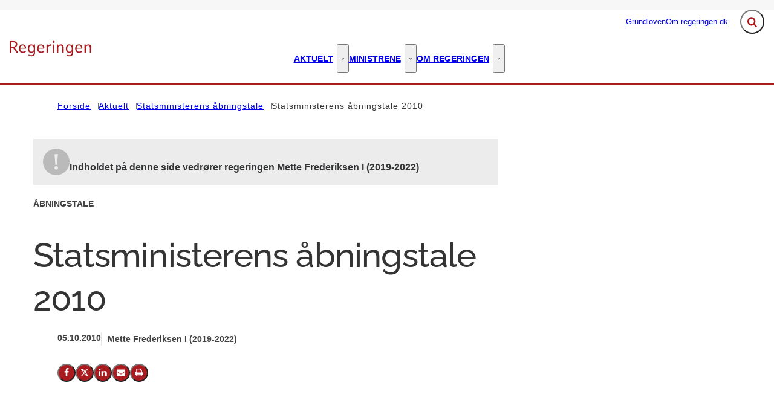

--- FILE ---
content_type: text/html; charset=utf-8
request_url: https://regeringen.dk/aktuelt/statsministerens-aabningstale/statsministerens-aabningstale-2010/
body_size: 94548
content:

<!DOCTYPE html>
<html lang="da" 
      class="layout-boxed ">
<head>
    <style>
        html {
            visibility: hidden;
            opacity: 0;
        }
    </style>
    <meta charset="UTF-8"/>
    <meta name="viewport" content="width=device-width, initial-scale=1.0"/>

    
    <link rel="shortcut icon" href="/media/kwkldl3h/favicon-32x32.png?rmode=pad&amp;width=16&amp;height=16&amp;format=png&amp;bgcolor=transparent&amp;v=1db9e3463f9e0d0" />
    <link rel="apple-touch-icon" sizes="180x180" href="/media/kwkldl3h/favicon-32x32.png?rmode=pad&amp;width=180&amp;height=180&amp;format=png&amp;bgcolor=transparent&amp;v=1db9e3463f9e0d0">
    <link rel="icon" type="image/png" sizes="32x32" href="/media/kwkldl3h/favicon-32x32.png?rmode=pad&amp;width=32&amp;height=32&amp;format=png&amp;bgcolor=transparent&amp;v=1db9e3463f9e0d0">
    <link rel="icon" type="image/png" sizes="16x16" href="/media/kwkldl3h/favicon-32x32.png?rmode=pad&amp;width=16&amp;height=16&amp;format=png&amp;bgcolor=transparent&amp;v=1db9e3463f9e0d0">

    
<title>Statsministerens &#xE5;bningstale 2010 - Regeringen.dk</title>
<meta name="description" content="" />
<meta property="robots" content="follow, index" />


    
<meta property="og:type" content="website" />
<meta name="twitter:card" content="summary" />

    <meta name="twitter:title" content="Statsministerens &#xE5;bningstale 2010" />
    <meta property="og:title" content="Statsministerens &#xE5;bningstale 2010" />


<meta property="og:url" content="https://regeringen.dk/aktuelt/statsministerens-aabningstale/statsministerens-aabningstale-2010/" />
<meta name="twitter:site" content="https://regeringen.dk/aktuelt/statsministerens-aabningstale/statsministerens-aabningstale-2010/" />

    <meta property="og:image" content="https://regeringen.dk/media/2hohhqvf/2010.png?width=1200&height=630&v=1d7287aedc634f0" />
    <meta property="twitter:image" content="https://regeringen.dk/media/2hohhqvf/2010.png?width=1200&height=630&v=1d7287aedc634f0" />
    <meta property="og:image:width" content="1200" />
    <meta property="og:image:height" content="630" />

    
    





    


    

    <link rel="preload" as="style" onload="this.onload=null;this.rel='stylesheet'"  href="/dist/assets/main-C5nY4Gio.css"/>



    


    


    

</head>
<body data-nodeid="17365" data-doctype="articlePage" data-level="4" data-pullrequest-number="681&#xD;&#xA;">
    


<style>
    /* IDENTITY GROUP */
    :root {
        --logo-width: 8.438rem;
        --logo-top: 2.188rem;
    }

    /* NAVIGATION GROUP */
    :root {
        --header-background-color: #ffffff;
        --header-text-color: #343434;
        --header-active-state-color: #a91b1f;
        --nav-main-container-background-color: #ffffff;
        --nav-main-container-text-color: #000000;
        --nav-main-active-state-color: #a91b1f;
        --nav-main-border-top: 1px solid transparent;
        --nav-main-border-bottom: 3px solid #A91B1F;
        --nav-main-top: 2.5rem;
    }

    /* FOOTER GROUP */
    :root {
        --footer-background-color: #a91b1f;
        --footer-text-color: #ffffff;
        
        
    }

    /* COLORS GROUP */
    :root {
        /* Default colors */
        --color-body-text: #343434;
        --color-default-links: #a91b1f;
        /* A theme */
        --color-a: #a91b1f;
        --color-a-dark: #93171b;
        --color-a-light: #bb1e22;
        --color-a-text: #ffffff;
        /* B theme */
        --color-b: #2db28c;
        --color-b-dark: #289e7c;
        --color-b-light: #31c299;
        --color-b-text: #ffffff;
        /* C theme */
        --color-c: #869cae;
        --color-c-dark: #7790a4;
        --color-c-light: #92a6b6;
        --color-c-text: #343434;
        /* D theme */
        
        
        
        
        /* E theme */
        
        
        
        
        /* F theme */
        
        
        
        
        /* G theme */
        
        
        
        
        /* H theme */
        
        
        
        
    }

    /* TYPOGRAPHY GROUP */

            @font-face {
                font-family: "headings-font";
                font-weight: 400;
                src: url("/media/eh1fteco/raleway-medium.woff2") format("woff2");
                font-display: swap;
                font-style: normal;
            }

            :root {
                --headings-font-weight: 700;
            }
         



    :root {
        
        
        
        
        
        
        
        
        
        
    }

    /* MODULE DEFAULTS GROUP */
    /* MODULE DEFAULTS GROUP: Shared module settings */
    :root {
        
    }
    /* MODULE DEFAULTS GROUP: Charts */
    :root {
        
        
        
        
        
        
        
        
        
        
    }

    /* MODULE DEFAULTS GROUP: Forms */
    :root {
        
        
        
        
        
        
        
        
        
    }

    /* MODULE DEFAULTS GROUP: RTE */
    :root {
        --rte-generate-clickable-anchors: false;
    }

    /* LAYOUT GROUP */
    :root {
        --color-body-background: #f7f7f7;
        
        
    }
    
</style>

<script type="text/javascript">
    window.themeSettings = {
        rteGenerateClickableAnchorsDictionary: "Link til denne sektion",
        dateFormat: "Short date (DA: 18.12.2024) (EN: 12/18/2024)",
        docReader: {
            cid: "",
            showDocReader: false,
            openDocumentDictionary: "Lyt til dette dokument med ReadSpeaker docReader",
            listenLabelDictionary: "Lyt",
            lang: "da",
        },
        links: {
            openDocumentsInNewTab: false,
            openExternalLinksInNewTab: false
        }
    }
</script>

    <link rel="preload" as="style" onload="this.onload=null;this.rel='stylesheet'" href="/media/qcufxrvn/main-2025-03-27.css" />

    
<section class="hide-on-print" aria-label="Tilg&#xE6;ngelighedslinks">
    <ul>
        <li>
            <a href="#main" class="skip-link">
                G&#xE5; til indhold
            </a>
        </li>
    </ul>
</section>

    
<header class="main-header hide-on-print js-header">
    <div class="main-header__top">
        <div class="container main-header__top-container">
            <div class="main-header__top-inner">
                <div class="header-logo">
                    <a class="header-logo__link" href="/" title="G&#xE5; til forsiden">
                            <img class="header-logo__image" alt="" src="/media/ahcejqvf/logo.png?format=webp&quality=92"/>
                        <span class="sr-only">G&#xE5; til forsiden</span>
                    </a>
                </div>

                    <nav class="service-menu" aria-label="Service menu">
                        <ul class="service-menu__list">
                                <li>
                                    <a href="/grundloven/" class="" >
                                        Grundloven
                                    </a>
                                </li>
                                <li>
                                    <a href="/om-regeringendk/" class="" >
                                        Om regeringen.dk
                                    </a>
                                </li>
                        </ul>
                    </nav>

                <div class="main-header__actions">
                            <div data-search-collapsed-on-desktop="true"
                                 data-search-open-downwards="true"
                                 data-uses-cludo="false"
                                 class="js-header-search
                                    header-search--preload
                                    header-search
                                    
                                    header-search--downwards
                                    header-search--rounded
                                    header-search--collapsed-on-desktop">
                                <form inert aria-hidden="true" action="/soeg/" class="header-search__form js-header-search-form" role="search" id="header-search-form">
                                    <label class="sr-only" for="header-search-input">Inds&#xE6;t s&#xF8;geord for at s&#xF8;ge p&#xE5; hjemmesiden.</label>
                                    <input id="header-search-input"
                                           type="search"
                                           class="header-search__input js-header-search-input"
                                           autocomplete="off"
                                           
                                           
                                           name="query"
                                           placeholder="Hvad s&#xF8;ger du?" />
                                    <button disabled class="header-search__submit js-header-search-submit" type="submit" title="S&#xF8;g">
                                        <span class="sr-only">S&#xF8;g</span>
                                        <svg version="1.1" xmlns="http://www.w3.org/2000/svg" width="30" height="32" viewBox="0 0 30 32" role="presentation"
     aria-hidden="true" fill="currentcolor">
    <path d="M20.571 14.857q0-3.304-2.348-5.652t-5.652-2.348-5.652 2.348-2.348 5.652 2.348 5.652 5.652 2.348 5.652-2.348 2.348-5.652zM29.714 29.714q0 0.929-0.679 1.607t-1.607 0.679q-0.964 0-1.607-0.679l-6.125-6.107q-3.196 2.214-7.125 2.214-2.554 0-4.884-0.991t-4.018-2.679-2.679-4.018-0.991-4.884 0.991-4.884 2.679-4.018 4.018-2.679 4.884-0.991 4.884 0.991 4.018 2.679 2.679 4.018 0.991 4.884q0 3.929-2.214 7.125l6.125 6.125q0.661 0.661 0.661 1.607z"></path>
</svg>

                                    </button>
                                </form>
                                <button title="Fold s&#xF8;gefelt ud"
                                        class="header-search__toggle js-header-search-toggle"
                                        id="header-search-toggle"
                                        aria-expanded="false"
                                        aria-controls="header-search-form"
                                        data-label-open="Fold s&#xF8;gefelt ud"
                                        data-label-close="Fold s&#xF8;gefelt ind">
                                    <span class="sr-only">Fold s&#xF8;gefelt ud</span>
                                    <svg version="1.1" xmlns="http://www.w3.org/2000/svg" width="30" height="32" viewBox="0 0 30 32" role="presentation"
     aria-hidden="true" fill="currentcolor">
    <path d="M20.571 14.857q0-3.304-2.348-5.652t-5.652-2.348-5.652 2.348-2.348 5.652 2.348 5.652 5.652 2.348 5.652-2.348 2.348-5.652zM29.714 29.714q0 0.929-0.679 1.607t-1.607 0.679q-0.964 0-1.607-0.679l-6.125-6.107q-3.196 2.214-7.125 2.214-2.554 0-4.884-0.991t-4.018-2.679-2.679-4.018-0.991-4.884 0.991-4.884 2.679-4.018 4.018-2.679 4.884-0.991 4.884 0.991 4.018 2.679 2.679 4.018 0.991 4.884q0 3.929-2.214 7.125l6.125 6.125q0.661 0.661 0.661 1.607z"></path>
</svg>

                                </button>
                            </div>


                    <button class="main-header__hamburger js-header-hamburger" aria-expanded="false" aria-controls="hamburger-menu" id="hamburger-menu-toggle">
                        <span class="sr-only">Menu</span>
                        <span class="hamburger"></span>
                    </button>
                </div>
            </div>
        </div>
    </div>

        <nav class="main-nav" aria-label="Hovedmenu">
            <div class="container">
                <ul class="main-nav__list main-nav__list--with-mega-dropdowns">
                        <li class="main-nav__list-item">
                            <a href="/aktuelt/" class="main-nav__link active ">
                                Aktuelt
                            </a>

                                <button class="main-nav__dropdown-toggle js-main-nav-dropdown-toggle" aria-expanded="false">
                                    <span class="sr-only">Aktuelt - Flere links</span>
                                    <svg version="1.1" xmlns="http://www.w3.org/2000/svg" width="32" height="32" viewBox="0 0 32 32" role="presentation"
     aria-hidden="true" fill="currentcolor">
    <path d="M30.054 14.429l-13.25 13.232q-0.339 0.339-0.804 0.339t-0.804-0.339l-13.25-13.232q-0.339-0.339-0.339-0.813t0.339-0.813l2.964-2.946q0.339-0.339 0.804-0.339t0.804 0.339l9.482 9.482 9.482-9.482q0.339-0.339 0.804-0.339t0.804 0.339l2.964 2.946q0.339 0.339 0.339 0.813t-0.339 0.813z"></path>
</svg>

                                </button>
                                <div class="main-nav__mega-dropdown-list main-nav__mega-dropdown-list--no-padding js-main-nav-dropdown">
                                    <div class="header-grid">
                                        
<div class="header-grid__layout-container">
        <div class="header-grid__layout-item"
             data-alias="mainMenuLinkList"
             style=" --header-grid-item-column-span: 3; --header-grid-item-row-span: 1; ">


<div class="main-nav__mega-dropdown-list-item-manual">
        <a class="main-nav__mega-dropdown-link nav-highlight-none"
           href="/nyheder/">
                <span class="main-nav__mega-dropdown-link__label">Seneste nyt</span>
            Nyheder
        </a>

</div>        </div>
        <div class="header-grid__layout-item"
             data-alias="mainMenuLinkList"
             style=" --header-grid-item-column-span: 3; --header-grid-item-row-span: 1; ">


<div class="main-nav__mega-dropdown-list-item-manual">
        <a class="main-nav__mega-dropdown-link nav-highlight-none"
           href="/aktuelt/publikationer-og-aftaletekster/">
                <span class="main-nav__mega-dropdown-link__label">Publikationer og aftaletekster</span>
            Publikationer og aftaletekster
        </a>

</div>        </div>
        <div class="header-grid__layout-item"
             data-alias="mainMenuLinkList"
             style=" --header-grid-item-column-span: 3; --header-grid-item-row-span: 1; ">


<div class="main-nav__mega-dropdown-list-item-manual">
        <a class="main-nav__mega-dropdown-link nav-highlight-none"
           href="/aktuelt/statsministerens-nytaarstale/">
                <span class="main-nav__mega-dropdown-link__label">Statsministerens nyt&#xE5;rstaler</span>
            Statsministerens nyt&#xE5;rstale
        </a>

</div>        </div>
        <div class="header-grid__layout-item"
             data-alias="mainMenuLinkList"
             style=" --header-grid-item-column-span: 3; --header-grid-item-row-span: 1; ">


<div class="main-nav__mega-dropdown-list-item-manual">
        <a class="main-nav__mega-dropdown-link nav-highlight-none"
           href="/aktuelt/statsministerens-aabningstale/">
                <span class="main-nav__mega-dropdown-link__label">Statsministerens &#xE5;bningstaler</span>
            Statsministerens &#xE5;bningstale
        </a>

</div>        </div>
</div>
                                    </div>
                                </div>
                        </li>
                        <li class="main-nav__list-item">
                            <a href="/ministrene/" class="main-nav__link  ">
                                Ministrene
                            </a>

                                <button class="main-nav__dropdown-toggle js-main-nav-dropdown-toggle" aria-expanded="false">
                                    <span class="sr-only">Ministrene - Flere links</span>
                                    <svg version="1.1" xmlns="http://www.w3.org/2000/svg" width="32" height="32" viewBox="0 0 32 32" role="presentation"
     aria-hidden="true" fill="currentcolor">
    <path d="M30.054 14.429l-13.25 13.232q-0.339 0.339-0.804 0.339t-0.804-0.339l-13.25-13.232q-0.339-0.339-0.339-0.813t0.339-0.813l2.964-2.946q0.339-0.339 0.804-0.339t0.804 0.339l9.482 9.482 9.482-9.482q0.339-0.339 0.804-0.339t0.804 0.339l2.964 2.946q0.339 0.339 0.339 0.813t-0.339 0.813z"></path>
</svg>

                                </button>
                                <div class="main-nav__mega-dropdown-list main-nav__mega-dropdown-list--no-padding js-main-nav-dropdown">
                                    <div class="header-grid">
                                        
<div class="header-grid__layout-container">
        <div class="header-grid__layout-item"
             data-alias="mainMenuLinkList"
             style=" --header-grid-item-column-span: 3; --header-grid-item-row-span: 1; ">


<div class="main-nav__mega-dropdown-list-item-manual">
        <a class="main-nav__mega-dropdown-link nav-highlight-none"
           href="/ministrene/statsminister-mette-frederiksen/">
                <span class="main-nav__mega-dropdown-link__label">Statsminister</span>
            Mette Frederiksen
        </a>

</div>        </div>
        <div class="header-grid__layout-item"
             data-alias="mainMenuLinkList"
             style=" --header-grid-item-column-span: 3; --header-grid-item-row-span: 1; ">


<div class="main-nav__mega-dropdown-list-item-manual">
        <a class="main-nav__mega-dropdown-link nav-highlight-none"
           href="/ministrene/vicestatsminister-og-forsvarsminister-troels-lund-poulsen/">
                <span class="main-nav__mega-dropdown-link__label">Vicestatsminister og forsvarsminister</span>
            Troels Lund Poulsen
        </a>

</div>        </div>
        <div class="header-grid__layout-item"
             data-alias="mainMenuLinkList"
             style=" --header-grid-item-column-span: 3; --header-grid-item-row-span: 1; ">


<div class="main-nav__mega-dropdown-list-item-manual">
        <a class="main-nav__mega-dropdown-link nav-highlight-none"
           href="/ministrene/udenrigsminister-lars-loekke-rasmussen/">
                <span class="main-nav__mega-dropdown-link__label">Udenrigsminister</span>
            Lars L&#xF8;kke Rasmussen
        </a>

</div>        </div>
        <div class="header-grid__layout-item"
             data-alias="mainMenuLinkList"
             style=" --header-grid-item-column-span: 3; --header-grid-item-row-span: 1; ">


<div class="main-nav__mega-dropdown-list-item-manual">
        <a class="main-nav__mega-dropdown-link nav-highlight-none"
           href="/ministrene/finansminister-nicolai-wammen/">
                <span class="main-nav__mega-dropdown-link__label">Finansminister</span>
            Nicolai Wammen
        </a>

</div>        </div>
        <div class="header-grid__layout-item"
             data-alias="mainMenuLinkList"
             style=" --header-grid-item-column-span: 3; --header-grid-item-row-span: 1; ">


<div class="main-nav__mega-dropdown-list-item-manual">
        <a class="main-nav__mega-dropdown-link nav-highlight-none"
           href="/ministrene/indenrigs-og-sundhedsminister-sophie-loehde/">
                <span class="main-nav__mega-dropdown-link__label">Indenrigs- og sundhedsminister</span>
            Sophie L&#xF8;hde
        </a>

</div>        </div>
        <div class="header-grid__layout-item"
             data-alias="mainMenuLinkList"
             style=" --header-grid-item-column-span: 3; --header-grid-item-row-span: 1; ">


<div class="main-nav__mega-dropdown-list-item-manual">
        <a class="main-nav__mega-dropdown-link nav-highlight-none"
           href="/ministrene/justitsminister-peter-hummelgaard-thomsen/">
                <span class="main-nav__mega-dropdown-link__label">Justitsminister</span>
            Peter Hummelgaard Thomsen
        </a>

</div>        </div>
        <div class="header-grid__layout-item"
             data-alias="mainMenuLinkList"
             style=" --header-grid-item-column-span: 3; --header-grid-item-row-span: 1; ">


<div class="main-nav__mega-dropdown-list-item-manual">
        <a class="main-nav__mega-dropdown-link nav-highlight-none"
           href="/ministrene/kulturminister-jakob-engel-schmidt/">
                <span class="main-nav__mega-dropdown-link__label">Kulturminister</span>
            Jakob Engel-Schmidt
        </a>

</div>        </div>
        <div class="header-grid__layout-item"
             data-alias="mainMenuLinkList"
             style=" --header-grid-item-column-span: 3; --header-grid-item-row-span: 1; ">


<div class="main-nav__mega-dropdown-list-item-manual">
        <a class="main-nav__mega-dropdown-link nav-highlight-none"
           href="/ministrene/oekonomiminister-stephanie-lose/">
                <span class="main-nav__mega-dropdown-link__label">&#xD8;konomiminister</span>
            Stephanie Lose
        </a>

</div>        </div>
        <div class="header-grid__layout-item"
             data-alias="mainMenuLinkList"
             style=" --header-grid-item-column-span: 3; --header-grid-item-row-span: 1; ">


<div class="main-nav__mega-dropdown-list-item-manual">
        <a class="main-nav__mega-dropdown-link nav-highlight-none"
           href="/ministrene/erhvervsminister-morten-boedskov/">
                <span class="main-nav__mega-dropdown-link__label">Erhvervsminister</span>
            Morten B&#xF8;dskov
        </a>

</div>        </div>
        <div class="header-grid__layout-item"
             data-alias="mainMenuLinkList"
             style=" --header-grid-item-column-span: 3; --header-grid-item-row-span: 1; ">


<div class="main-nav__mega-dropdown-list-item-manual">
        <a class="main-nav__mega-dropdown-link nav-highlight-none"
           href="/ministrene/miljoeminister-og-minister-for-ligestilling-magnus-heunicke/">
                <span class="main-nav__mega-dropdown-link__label">Milj&#xF8;minister og minister for ligestilling</span>
            Magnus Heunicke
        </a>

</div>        </div>
        <div class="header-grid__layout-item"
             data-alias="mainMenuLinkList"
             style=" --header-grid-item-column-span: 3; --header-grid-item-row-span: 1; ">


<div class="main-nav__mega-dropdown-list-item-manual">
        <a class="main-nav__mega-dropdown-link nav-highlight-none"
           href="/ministrene/skatteminister-ane-halsboe-joergensen/">
                <span class="main-nav__mega-dropdown-link__label">Besk&#xE6;ftigelsesminister</span>
            Ane Halsboe-J&#xF8;rgensen
        </a>

</div>        </div>
        <div class="header-grid__layout-item"
             data-alias="mainMenuLinkList"
             style=" --header-grid-item-column-span: 3; --header-grid-item-row-span: 1; ">


<div class="main-nav__mega-dropdown-list-item-manual">
        <a class="main-nav__mega-dropdown-link nav-highlight-none"
           href="/ministrene/boerne-og-undervisningsminister-mattias-tesfaye/">
                <span class="main-nav__mega-dropdown-link__label">B&#xF8;rne- og undervisningsminister</span>
            Mattias Tesfaye
        </a>

</div>        </div>
        <div class="header-grid__layout-item"
             data-alias="mainMenuLinkList"
             style=" --header-grid-item-column-span: 3; --header-grid-item-row-span: 1; ">


<div class="main-nav__mega-dropdown-list-item-manual">
        <a class="main-nav__mega-dropdown-link nav-highlight-none"
           href="/ministrene/beskaeftigelsesminister-kaare-dybvad-bek/">
                <span class="main-nav__mega-dropdown-link__label">Udl&#xE6;ndinge- og integrationsminister</span>
            Kaare Dybvad Bek
        </a>

</div>        </div>
        <div class="header-grid__layout-item"
             data-alias="mainMenuLinkList"
             style=" --header-grid-item-column-span: 3; --header-grid-item-row-span: 1; ">


<div class="main-nav__mega-dropdown-list-item-manual">
        <a class="main-nav__mega-dropdown-link nav-highlight-none"
           href="/ministrene/minister-for-groen-trepart-jeppe-bruus/">
                <span class="main-nav__mega-dropdown-link__label">Minister for gr&#xF8;n trepart</span>
            Jeppe Bruus
        </a>

</div>        </div>
        <div class="header-grid__layout-item"
             data-alias="mainMenuLinkList"
             style=" --header-grid-item-column-span: 3; --header-grid-item-row-span: 1; ">


<div class="main-nav__mega-dropdown-list-item-manual">
        <a class="main-nav__mega-dropdown-link nav-highlight-none"
           href="/ministrene/minister-for-foedevarer-landbrug-og-fiskeri-jacob-jensen/">
                <span class="main-nav__mega-dropdown-link__label">Minister for f&#xF8;devarer, landbrug og fiskeri</span>
            Jacob Jensen
        </a>

</div>        </div>
        <div class="header-grid__layout-item"
             data-alias="mainMenuLinkList"
             style=" --header-grid-item-column-span: 3; --header-grid-item-row-span: 1; ">


<div class="main-nav__mega-dropdown-list-item-manual">
        <a class="main-nav__mega-dropdown-link nav-highlight-none"
           href="/ministrene/transportminister-thomas-danielsen/">
                <span class="main-nav__mega-dropdown-link__label">Transportminister</span>
            Thomas Danielsen
        </a>

</div>        </div>
        <div class="header-grid__layout-item"
             data-alias="mainMenuLinkList"
             style=" --header-grid-item-column-span: 3; --header-grid-item-row-span: 1; ">


<div class="main-nav__mega-dropdown-list-item-manual">
        <a class="main-nav__mega-dropdown-link nav-highlight-none"
           href="/ministrene/uddannelses-og-forskningsminister-christina-egelund/">
                <span class="main-nav__mega-dropdown-link__label">Uddannelses- og forskningsminister</span>
            Christina Egelund
        </a>

</div>        </div>
        <div class="header-grid__layout-item"
             data-alias="mainMenuLinkList"
             style=" --header-grid-item-column-span: 3; --header-grid-item-row-span: 1; ">


<div class="main-nav__mega-dropdown-list-item-manual">
        <a class="main-nav__mega-dropdown-link nav-highlight-none"
           href="/ministrene/aeldreminister-mette-kierkgaard/">
                <span class="main-nav__mega-dropdown-link__label">&#xC6;ldreminister</span>
            Mette Kierkgaard
        </a>

</div>        </div>
        <div class="header-grid__layout-item"
             data-alias="mainMenuLinkList"
             style=" --header-grid-item-column-span: 3; --header-grid-item-row-span: 1; ">


<div class="main-nav__mega-dropdown-list-item-manual">
        <a class="main-nav__mega-dropdown-link nav-highlight-none"
           href="/ministrene/klima-energi-og-forsyningsminister-lars-aagaard/">
                <span class="main-nav__mega-dropdown-link__label">Klima-, energi- og forsyningsminister</span>
            Lars Aagaard
        </a>

</div>        </div>
        <div class="header-grid__layout-item"
             data-alias="mainMenuLinkList"
             style=" --header-grid-item-column-span: 3; --header-grid-item-row-span: 1; ">


<div class="main-nav__mega-dropdown-list-item-manual">
        <a class="main-nav__mega-dropdown-link nav-highlight-none"
           href="/ministrene/europaminister-marie-bjerre/">
                <span class="main-nav__mega-dropdown-link__label">Europaminister</span>
            Marie Bjerre
        </a>

</div>        </div>
        <div class="header-grid__layout-item"
             data-alias="mainMenuLinkList"
             style=" --header-grid-item-column-span: 3; --header-grid-item-row-span: 1; ">


<div class="main-nav__mega-dropdown-list-item-manual">
        <a class="main-nav__mega-dropdown-link nav-highlight-none"
           href="/ministrene/minister-for-byer-og-landdistrikter-kirkeminister-og-minister-for-nordisk-samarbejde-morten-dahlin/">
                <span class="main-nav__mega-dropdown-link__label">Minister for byer og landdistrikter, kirkeminister og minister for nordisk samarbejde</span>
            Morten Dahlin
        </a>

</div>        </div>
        <div class="header-grid__layout-item"
             data-alias="mainMenuLinkList"
             style=" --header-grid-item-column-span: 3; --header-grid-item-row-span: 1; ">


<div class="main-nav__mega-dropdown-list-item-manual">
        <a class="main-nav__mega-dropdown-link nav-highlight-none"
           href="/ministrene/minister-for-samfundssikkerhed-og-beredskab-torsten-schack-pedersen/">
                <span class="main-nav__mega-dropdown-link__label">Minister for samfundssikkerhed og beredskab</span>
            Torsten Schack Pedersen
        </a>

</div>        </div>
        <div class="header-grid__layout-item"
             data-alias="mainMenuLinkList"
             style=" --header-grid-item-column-span: 3; --header-grid-item-row-span: 1; ">


<div class="main-nav__mega-dropdown-list-item-manual">
        <a class="main-nav__mega-dropdown-link nav-highlight-none"
           href="/ministrene/social-og-boligminister-sophie-haestorp-andersen/">
                <span class="main-nav__mega-dropdown-link__label">Social- og boligminister</span>
            Sophie H&#xE6;storp Andersen
        </a>

</div>        </div>
        <div class="header-grid__layout-item"
             data-alias="mainMenuLinkList"
             style=" --header-grid-item-column-span: 3; --header-grid-item-row-span: 1; ">


<div class="main-nav__mega-dropdown-list-item-manual">
        <a class="main-nav__mega-dropdown-link nav-highlight-none"
           href="/ministrene/udlaendinge-og-integrationsminister-rasmus-stoklund/">
                <span class="main-nav__mega-dropdown-link__label">Skatteminister</span>
            Rasmus Stoklund
        </a>

</div>        </div>
        <div class="header-grid__layout-item"
             data-alias="mainMenuLinkList"
             style=" --header-grid-item-column-span: 3; --header-grid-item-row-span: 1; ">


<div class="main-nav__mega-dropdown-list-item-manual">
        <a class="main-nav__mega-dropdown-link nav-highlight-none"
           href="/ministrene/minister-for-digitalisering-caroline-stage/">
                <span class="main-nav__mega-dropdown-link__label">Minister for digitalisering</span>
            Caroline Stage
        </a>

</div>        </div>
</div>
                                    </div>
                                </div>
                        </li>
                        <li class="main-nav__list-item">
                            <a href="/om-regeringen/" class="main-nav__link  ">
                                Om regeringen
                            </a>

                                <button class="main-nav__dropdown-toggle js-main-nav-dropdown-toggle" aria-expanded="false">
                                    <span class="sr-only">Om regeringen - Flere links</span>
                                    <svg version="1.1" xmlns="http://www.w3.org/2000/svg" width="32" height="32" viewBox="0 0 32 32" role="presentation"
     aria-hidden="true" fill="currentcolor">
    <path d="M30.054 14.429l-13.25 13.232q-0.339 0.339-0.804 0.339t-0.804-0.339l-13.25-13.232q-0.339-0.339-0.339-0.813t0.339-0.813l2.964-2.946q0.339-0.339 0.804-0.339t0.804 0.339l9.482 9.482 9.482-9.482q0.339-0.339 0.804-0.339t0.804 0.339l2.964 2.946q0.339 0.339 0.339 0.813t-0.339 0.813z"></path>
</svg>

                                </button>
                                <div class="main-nav__mega-dropdown-list main-nav__mega-dropdown-list--no-padding js-main-nav-dropdown">
                                    <div class="header-grid">
                                        
<div class="header-grid__layout-container">
        <div class="header-grid__layout-item"
             data-alias="mainMenuLinkList"
             style=" --header-grid-item-column-span: 3; --header-grid-item-row-span: 1; ">


<div class="main-nav__mega-dropdown-list-item-manual">
        <a class="main-nav__mega-dropdown-link nav-highlight-none"
           href="/om-regeringen/video-hvad-er-en-regering-og-hvad-laver-den/">
            Video: Hvad er en regering, og hvad laver den?
        </a>

</div>        </div>
        <div class="header-grid__layout-item"
             data-alias="mainMenuLinkList"
             style=" --header-grid-item-column-span: 3; --header-grid-item-row-span: 1; ">


<div class="main-nav__mega-dropdown-list-item-manual">
        <a class="main-nav__mega-dropdown-link nav-highlight-none"
           href="/om-regeringen/aabenhedsordningen/">
            &#xC5;benhedsordningen
        </a>

</div>        </div>
        <div class="header-grid__layout-item"
             data-alias="mainMenuLinkList"
             style=" --header-grid-item-column-span: 3; --header-grid-item-row-span: 1; ">


<div class="main-nav__mega-dropdown-list-item-manual">
        <a class="main-nav__mega-dropdown-link nav-highlight-none"
           href="/om-regeringen/hvad-tjener-en-minister/">
            Hvad tjener en minister?
        </a>

</div>        </div>
        <div class="header-grid__layout-item"
             data-alias="mainMenuLinkList"
             style=" --header-grid-item-column-span: 3; --header-grid-item-row-span: 1; ">


<div class="main-nav__mega-dropdown-list-item-manual">
        <a class="main-nav__mega-dropdown-link nav-highlight-none"
           href="/om-regeringen/det-offentlige-danmark/">
            Det offentlige Danmark
        </a>

</div>        </div>
</div>
                                    </div>
                                </div>
                        </li>
                </ul>
            </div>
        </nav>

    <nav class="hamburger-menu js-header-hamburger-menu" inert aria-hidden="true" id="hamburger-menu" aria-labelledby="hamburger-menu-toggle" data-use-desktop-menu-items-on-mobile="false">
        <div class="container">
                    <ul class="hamburger-menu__primary-list js-header-hamburger-menu-list" data-site-id="14894" data-current-id="17365" data-dropdown-label-suffix="Flere links">
                            <li>
                                <a href="/nyheder/" class="">
                                    Nyheder
                                </a>
                            </li>
                            <li>
                                <a href="/aktuelt/" class="">
                                    Aktuelt
                                </a>
                            </li>
                            <li>
                                <a href="/ministrene/" class="">
                                    Ministrene
                                </a>
                            </li>
                            <li>
                                <a href="/om-regeringen/" class="">
                                    Om regeringen
                                </a>
                            </li>
                            <li>
                                <a href="/grundloven/" class="">
                                    Grundloven
                                </a>
                            </li>
                            <li>
                                <a href="/om-regeringendk/" class="">
                                    Om regeringen.dk
                                </a>
                            </li>
                            <li>
                                <a href="/nyhedsarkiv-lars-loekke-rasmussen-ii/" class="">
                                    Nyhedsarkiv - Lars L&#xF8;kke Rasmussen II
                                </a>
                            </li>
                            <li>
                                <a href="/nyhedsarkiv-lars-loekke-rasmussen-iii/" class="">
                                    Nyhedsarkiv - Lars L&#xF8;kke Rasmussen III
                                </a>
                            </li>
                            <li>
                                <a href="/publikationsarkiv-lars-loekke-rasmussen-ii/" class="">
                                    Publikationsarkiv Lars L&#xF8;kke Rasmussen II
                                </a>
                            </li>
                            <li>
                                <a href="/publikationsarkiv-lars-loekke-rasmussen-iii/" class="">
                                    Publikationsarkiv Lars L&#xF8;kke Rasmussen III
                                </a>
                            </li>
                            <li>
                                <a href="/publikationsarkiv-mette-frederiksen-i/" class="">
                                    Publikationsarkiv Mette Frederiksen I
                                </a>
                            </li>
                            <li>
                                <a href="/andet-indhold/" class="">
                                    Andet indhold
                                </a>
                            </li>
                            <li>
                                <a href="/video-og-grafik-arkiv-llr-ii/" class="">
                                    Video og grafik arkiv - LLR II
                                </a>
                            </li>
                            <li>
                                <a href="/video-og-grafik-arkiv-llr-iii/" class="">
                                    Video og grafik arkiv - LLR III
                                </a>
                            </li>
                            <li>
                                <a href="/sliderpix/" class="">
                                    Sliderpix
                                </a>
                            </li>
                            <li>
                                <a href="/danmark-kan-mere-iii/" class="">
                                    Danmark kan mere III
                                </a>
                            </li>
                            <li>
                                <a href="/publikationsarkiv-lars-loekke-rasmussen-iii-1/" class="">
                                    Publikationsarkiv Lars L&#xF8;kke Rasmussen III (1)
                                </a>
                            </li>
                    </ul>

                <ul class="hamburger-menu__service-list" aria-label="Service menu">
                        <li>
                            <a href="/grundloven/" class="" >
                                Grundloven
                            </a>
                        </li>
                        <li>
                            <a href="/om-regeringendk/" class="" >
                                Om regeringen.dk
                            </a>
                        </li>
                </ul>
        </div>
    </nav>
</header>


    <main id="main" class="js-inview-wrapper">
        



        

<div class="custom-grid"
     data-grid-columns="12">
    
<div class="custom-grid__layout-container">
        <div class="custom-grid__layout-item" data-doctype="widePageWithRightColumnLayout8and4">

<div class="layout-wide-page-with-right-column-8-4">
    <div class="">
        


        <div class="container area-tools-container">
            <div class="row">
                <div class="col-12">
                    
    <div class="area-tools">
        
    <nav aria-label="Br&#xF8;dkrummesti" class="">
        <ol id="breadcrumbs" class="breadcrumbs" itemscope itemtype="http://schema.org/BreadcrumbList">
                <li itemprop="itemListElement" itemscope itemtype="http://schema.org/ListItem">
                        <a href="https://regeringen.dk/"
                           class="breadcrumbs__previous-page"
                           title="Forside"
                           itemprop="item">
                            <span itemprop="name">Forside</span>
                        </a>
                            <div class="breadcrumbs__icon">
                                <svg version="1.1" xmlns="http://www.w3.org/2000/svg" width="23" height="32" viewBox="0 0 23 32" role="presentation"
     aria-hidden="true" fill="currentcolor">
    <path d="M19.768 15.661l-13.25 13.25q-0.339 0.339-0.804 0.339t-0.804-0.339l-2.964-2.964q-0.339-0.339-0.339-0.804t0.339-0.804l9.482-9.482-9.482-9.482q-0.339-0.339-0.339-0.804t0.339-0.804l2.964-2.964q0.339-0.339 0.804-0.339t0.804 0.339l13.25 13.25q0.339 0.339 0.339 0.804t-0.339 0.804z"></path>
</svg>

                            </div>
                    <meta itemprop="position" content="1"/>
                </li>
                <li itemprop="itemListElement" itemscope itemtype="http://schema.org/ListItem">
                        <a href="https://regeringen.dk/aktuelt/"
                           class="breadcrumbs__previous-page"
                           title="Aktuelt"
                           itemprop="item">
                            <span itemprop="name">Aktuelt</span>
                        </a>
                            <div class="breadcrumbs__icon">
                                <svg version="1.1" xmlns="http://www.w3.org/2000/svg" width="23" height="32" viewBox="0 0 23 32" role="presentation"
     aria-hidden="true" fill="currentcolor">
    <path d="M19.768 15.661l-13.25 13.25q-0.339 0.339-0.804 0.339t-0.804-0.339l-2.964-2.964q-0.339-0.339-0.339-0.804t0.339-0.804l9.482-9.482-9.482-9.482q-0.339-0.339-0.339-0.804t0.339-0.804l2.964-2.964q0.339-0.339 0.804-0.339t0.804 0.339l13.25 13.25q0.339 0.339 0.339 0.804t-0.339 0.804z"></path>
</svg>

                            </div>
                    <meta itemprop="position" content="2"/>
                </li>
                <li itemprop="itemListElement" itemscope itemtype="http://schema.org/ListItem">
                        <a href="https://regeringen.dk/aktuelt/statsministerens-aabningstale/"
                           class="breadcrumbs__previous-page"
                           title="Statsministerens &#xE5;bningstale"
                           itemprop="item">
                            <span itemprop="name">Statsministerens &#xE5;bningstale</span>
                        </a>
                            <div class="breadcrumbs__icon">
                                <svg version="1.1" xmlns="http://www.w3.org/2000/svg" width="23" height="32" viewBox="0 0 23 32" role="presentation"
     aria-hidden="true" fill="currentcolor">
    <path d="M19.768 15.661l-13.25 13.25q-0.339 0.339-0.804 0.339t-0.804-0.339l-2.964-2.964q-0.339-0.339-0.339-0.804t0.339-0.804l9.482-9.482-9.482-9.482q-0.339-0.339-0.339-0.804t0.339-0.804l2.964-2.964q0.339-0.339 0.804-0.339t0.804 0.339l13.25 13.25q0.339 0.339 0.339 0.804t-0.339 0.804z"></path>
</svg>

                            </div>
                    <meta itemprop="position" content="3"/>
                </li>
                <li itemprop="itemListElement" itemscope itemtype="http://schema.org/ListItem">
                        <div aria-current="page" class="breadcrumbs__current-page" itemprop="item">
                            <span itemprop="name">Statsministerens &#xE5;bningstale 2010</span>
                        </div>
                    <meta itemprop="position" content="4"/>
                </li>
        </ol>
    </nav>


    </div>

                </div>
            </div>
        </div>

        <div class="container">
            <div class="row">
                <div class="col-12 col-sm-8">
                    


                    
<div class="area-content  ">
    
    <div class="area-content__banner js-content-navigation-exclude">
        

    <div class="banner banner--info">
        <div class="banner__inner">
            <div class="banner__icon" aria-hidden="true">
                <svg version="1.1" xmlns="http://www.w3.org/2000/svg" width="25" height="25" viewBox="0 0 25 25"
  role="presentation"
  aria-hidden="true" fill="currentcolor">
  <path
    d="M12.5 23.1c-.7 0-1.3-.2-1.8-.7-.5-.5-.7-1-.7-1.7s.2-1.3.7-1.7c.5-.5 1.1-.7 1.8-.7s1.3.2 1.8.7c.5.5.7 1 .7 1.8 0 .7-.2 1.3-.7 1.7-.5.4-1.1.6-1.8.6zm-1.2-6.7L10.1 1.9h4.7l-1.1 14.5h-2.4z"></path>
</svg>
            </div>
            <div class="banner__text content-rte">
                <p><strong>Indholdet på denne side vedrører regeringen Mette Frederiksen I (2019-2022)</strong></p>
            </div>
        </div>
    </div>

    </div>


    
    <p class="area-content__trumpet">&#xC5;bningstale</p>


    
    <h1 class="area-content__headline">Statsministerens &#xE5;bningstale 2010</h1>



    

    
    
    <div class="area-content__info">
        <ul class="area-content__tags">
                <li class="area-content__date" aria-label="Dato">
                    
    <time class="area-content__date-time" datetime="2010-10-05" title="5. oktober 2010">05.10.2010</time>

                </li>
            
<li class="area-content__tag" aria-label="Kategori">Mette Frederiksen I (2019-2022)</li>
        </ul>
    </div>

    
    




    <figure class="area-content__image">
        
    <div class="umbraco-image umbraco-image--no-upscale">
        <picture>
                <source srcset="/media/2hohhqvf/2010.png?width=816&amp;format=webp&amp;quality=92&amp;v=1d7287aedc634f0 1x, /media/2hohhqvf/2010.png?width=954&amp;format=webp&amp;quality=92&amp;v=1d7287aedc634f0 1.5x, /media/2hohhqvf/2010.png?width=954&amp;format=webp&amp;quality=92&amp;v=1d7287aedc634f0 2x" media="(min-width: 1220px)"/>
                <source srcset="/media/2hohhqvf/2010.png?width=656&amp;format=webp&amp;quality=92&amp;v=1d7287aedc634f0 1x, /media/2hohhqvf/2010.png?width=954&amp;format=webp&amp;quality=92&amp;v=1d7287aedc634f0 1.5x, /media/2hohhqvf/2010.png?width=954&amp;format=webp&amp;quality=92&amp;v=1d7287aedc634f0 2x" media="(min-width: 992px)"/>
                <source srcset="/media/2hohhqvf/2010.png?width=512&amp;format=webp&amp;quality=92&amp;v=1d7287aedc634f0 1x, /media/2hohhqvf/2010.png?width=768&amp;format=webp&amp;quality=92&amp;v=1d7287aedc634f0 1.5x, /media/2hohhqvf/2010.png?width=954&amp;format=webp&amp;quality=92&amp;v=1d7287aedc634f0 2x" media="(min-width: 780px)"/>
            <img loading=lazy
                onload="this.classList.add('loaded')"
                src="/media/2hohhqvf/2010.png"
                width="816"
                height="403"
                alt=""
                srcset="/media/2hohhqvf/2010.png?width=768&amp;format=webp&amp;quality=92&amp;v=1d7287aedc634f0 1x, /media/2hohhqvf/2010.png?width=954&amp;format=webp&amp;quality=92&amp;v=1d7287aedc634f0 1.5x, /media/2hohhqvf/2010.png?width=954&amp;format=webp&amp;quality=92&amp;v=1d7287aedc634f0 2x"
                >
        </picture>
    </div>


    </figure>


<div class="area-content__share-links">
    <div
    class="content-share-links js-content-share-links hide-on-print "
    aria-label="Del og Print"
    data-confirm-message="Hvis du g&#xE5;r videre, vil sitet du kommer til s&#xE6;tte en eller flere cookies p&#xE5; din computer."
    role="complementary">
    <span class="content-share-links__title">Del med</span>
    <ul>
            <li>
                <button class="share-icon js-share-facebook"
                        title="Del p&#xE5; Facebook">
                    <span class="sr-only">Del p&#xE5; Facebook</span>
                    <svg version="1.1" xmlns="http://www.w3.org/2000/svg" width="18" height="32" viewBox="0 0 18 32"
    role="presentation" class="icon-facebook"
    aria-hidden="true" fill="currentcolor">
    <path
        d="M17.125 0.214v4.714h-2.804q-1.536 0-2.071 0.643t-0.536 1.929v3.375h5.232l-0.696 5.286h-4.536v13.554h-5.464v-13.554h-4.554v-5.286h4.554v-3.893q0-3.321 1.857-5.152t4.946-1.83q2.625 0 4.071 0.214z"></path>
</svg>
                </button>
            </li>
            <li>
                <button class="share-icon js-share-twitter" title="Del p&#xE5; X (Twitter)">
                    <span class="sr-only">Del p&#xE5; X (Twitter)</span>
                    <svg version="1.1" xmlns="http://www.w3.org/2000/svg" width="32" height="32" viewBox="0 0 32 32"
    role="presentation" class="icon-twitter-x"
    aria-hidden="true" fill="currentcolor">
    <path
        d="M24.325 3h4.411l-9.636 11.013 11.336 14.987h-8.876l-6.952-9.089-7.955 9.089h-4.413l10.307-11.78-10.875-14.22h9.101l6.284 8.308zM22.777 26.36h2.444l-15.776-20.859h-2.623z"></path>
</svg>
                </button>
            </li>
            <li>
                <button class="share-icon js-share-linkedin"
                        title="Del p&#xE5; LinkedIn">
                    <span class="sr-only">Del p&#xE5; LinkedIn</span>
                    <svg version="1.1" xmlns="http://www.w3.org/2000/svg" width="28" height="32" viewBox="0 0 28 32"
    role="presentation" class="icon-linkedin"
    aria-hidden="true" fill="currentcolor">
    <path
        d="M6.232 11.161v17.696h-5.893v-17.696h5.893zM6.607 5.696q0.018 1.304-0.902 2.179t-2.42 0.875h-0.036q-1.464 0-2.357-0.875t-0.893-2.179q0-1.321 0.92-2.188t2.402-0.866 2.375 0.866 0.911 2.188zM27.429 18.714v10.143h-5.875v-9.464q0-1.875-0.723-2.938t-2.259-1.063q-1.125 0-1.884 0.616t-1.134 1.527q-0.196 0.536-0.196 1.446v9.875h-5.875q0.036-7.125 0.036-11.554t-0.018-5.286l-0.018-0.857h5.875v2.571h-0.036q0.357-0.571 0.732-1t1.009-0.929 1.554-0.777 2.045-0.277q3.054 0 4.911 2.027t1.857 5.938z"></path>
</svg>
                </button>
            </li>
            <li>
                <button class="share-icon js-share-mail" title="Send email">
                    <span class="sr-only">Send email</span>
                    <svg version="1.1" xmlns="http://www.w3.org/2000/svg" width="32" height="32" viewBox="0 0 32 32" role="presentation"
     aria-hidden="true" fill="currentcolor">
    <path d="M32 12.679v14.179q0 1.179-0.839 2.018t-2.018 0.839h-26.286q-1.179 0-2.018-0.839t-0.839-2.018v-14.179q0.786 0.875 1.804 1.554 6.464 4.393 8.875 6.161 1.018 0.75 1.652 1.17t1.688 0.857 1.964 0.438h0.036q0.911 0 1.964-0.438t1.688-0.857 1.652-1.17q3.036-2.196 8.893-6.161 1.018-0.696 1.786-1.554zM32 7.429q0 1.411-0.875 2.696t-2.179 2.196q-6.714 4.661-8.357 5.804-0.179 0.125-0.759 0.545t-0.964 0.679-0.929 0.58-1.027 0.482-0.893 0.161h-0.036q-0.411 0-0.893-0.161t-1.027-0.482-0.929-0.58-0.964-0.679-0.759-0.545q-1.625-1.143-4.679-3.259t-3.661-2.545q-1.107-0.75-2.089-2.063t-0.982-2.438q0-1.393 0.741-2.321t2.116-0.929h26.286q1.161 0 2.009 0.839t0.848 2.018z"></path>
</svg>
                </button>
            </li>
            <li>
                <button class="share-icon js-share-print" title="Print">
                    <span class="sr-only">Print</span>
                    <svg version="1.1" xmlns="http://www.w3.org/2000/svg" width="30" height="32" viewBox="0 0 30 32" role="presentation"
     aria-hidden="true" fill="currentcolor">
    <path d="M6.857 27.429h16v-4.571h-16v4.571zM6.857 16h16v-6.857h-2.857q-0.714 0-1.214-0.5t-0.5-1.214v-2.857h-11.429v11.429zM27.429 17.143q0-0.464-0.339-0.804t-0.804-0.339-0.804 0.339-0.339 0.804 0.339 0.804 0.804 0.339 0.804-0.339 0.339-0.804zM29.714 17.143v7.429q0 0.232-0.17 0.402t-0.402 0.17h-4v2.857q0 0.714-0.5 1.214t-1.214 0.5h-17.143q-0.714 0-1.214-0.5t-0.5-1.214v-2.857h-4q-0.232 0-0.402-0.17t-0.17-0.402v-7.429q0-1.411 1.009-2.42t2.42-1.009h1.143v-9.714q0-0.714 0.5-1.214t1.214-0.5h12q0.714 0 1.571 0.357t1.357 0.857l2.714 2.714q0.5 0.5 0.857 1.357t0.357 1.571v4.571h1.143q1.411 0 2.42 1.009t1.009 2.42z"></path>
</svg>

                </button>
            </li>
    </ul>
</div>
</div>
    

    
    

    
    

</div>



                        <div class="area-additional-content">
<div class="custom-grid__layout-container">


        <div class="container custom-grid__container">
            <div class="row   custom-grid__row">
            </div>
        </div>
        <div class="container custom-grid__container">
            <div class="row   custom-grid__row">
                    <div
                        data-doctype="code"
                        class="custom-grid__layout-item col-12 grid-col-sm-12">

    <div class="code-module content-rte grid-module             "  >
        <object classid="clsid:d27cdb6e-ae6d-11cf-96b8-444553540000" codebase="http://fpdownload.macromedia.com/pub/shockwave/cabs/flash/swflash.cab#version=10,0,0,0" width="350" height="255" id="FT_VideoPlayer" wmode="transparent"><param name="wmode" value="opaque" /><param name="allowScriptAccess" value="always" /><param name="allowFullscreen" value="true" /><param name="movie" value="http://ft.arkena.tv/flash/ftplayer.swf" /><param name="bgcolor" value="#000000" /><param name="flashvars" value="xml=http%3A%2F%2Fft.arkena.tv%2Fxml%2Fcore_player_clip_data_v2_REAL.php%3Fxid%3D1503%26wtve%3D298%26wtvl%3D2%26as%3D0%26pi%3D1%26pti%3D360%26ti%3DM%C3%B8de%20nr.%201%20i%20Folketingssalen%26dsc%3DDato%3A%2005-10-2010" /><embed src="http://ft.arkena.tv/flash/ftplayer.swf?xml=http%3A%2F%2Fft.arkena.tv%2Fxml%2Fcore_player_clip_data_v2_REAL.php%3Fxid%3D1503%26wtve%3D298%26wtvl%3D2%26as%3D0%26pi%3D1%26pti%3D360%26ti%3DM%C3%B8de%20nr.%201%20i%20Folketingssalen%26dsc%3DDato%3A%2005-10-2010" bgcolor="#000000" width="862" height="484" wmode="transparent" name="FT_VideoPlayer" menu="false" scale="noscale" align="middle" swliveconnect="true" allowScriptAccess="always" allowFullscreen="true"  type="application/x-shockwave-flash" pluginspage="http://www.macromedia.com/go/getflashplayer"></embed></object>

    </div>
                    </div>
            </div>
        </div>
        <div class="container custom-grid__container">
            <div class="row   custom-grid__row">
                    <div
                        data-doctype="richText"
                        class="custom-grid__layout-item col-12 grid-col-sm-12">

    <div class="rich-text-module grid-module             "  >
        <div class="content-rte">
            <p>For to år siden truede den globale finanskrise med at vælte Danmark. Nu er vi ved at finde fodfæste igen. Vi har lagt det værste bag os.</p>
<p>Vi har klaret krisen bedre end frygtet.</p>
<p>I Danmark er færre ramt af arbejdsløshed end i andre lande. Langt færre, end vi turde håbe på.</p>
<p>I Danmark har vi skabt en situation, hvor vi kan betale regningen fra krisen på en ansvarlig og ordentlig måde. Andre steder må de med kort varsel sætte pensionsalderen op og skære drastisk i lønningerne til de offentligt ansatte.</p>
<p>I Danmark er væksten nu højere end i det meste af Europa. Danske virksomheder er på vej frem igen. Eksporten stiger. Det går fremad.</p>
<p>Men det betyder ikke, at det bliver let fremover.</p>
<p>For efter krisen står Danmark og dansk politik i en ny virkelighed.</p>
<p>* * *</p>
<p>I årtier var vi vant til, at det gik fremad og opad. Naturligvis var der også tilbageslag. Men hovedindtrykket var fremskridt. Det var som om fremskridt var en naturlov.</p>
<p>Men det var det ikke. Det var noget, vi skabte selv.</p>
<p>Ligesom vi selv skal skabe de kommende års fremskridt.</p>
<p>Oven på den globale krise er der heldigvis ved at spire en ny erkendelse frem. En erkendelse, som skaber nyt håb og optimisme. En ny erkendelse, der hviler på gamle dyder. Orden i økonomien. Tæring efter næring. Personligt ansvar.</p>
<p>Er det et opgør med den såkaldte krævementalitet?</p>
<p>Nej, det, jeg er ude efter, er vores – politikernes – gavementalitet.</p>
<p>Finanskrisen bør om noget have lært os, at vi skal tjene pengene, før vi deler ud af dem. Vi skal prioritere knivskarpt. Vi skal sikre sunde offentlige finanser.</p>
<p>De, der ikke kan se, at tiderne er skiftet. De, der stadig tror på lette løsninger. De risikerer at bortødsle den fremgang, som generationer har skabt før os.</p>
<p>Regeringen ser nøgternt og realistisk på Danmarks situation. Vi vil genoprette, ikke gældsætte. Vi vil ikke betale gæld med gæld.</p>
<p>Til foråret vil regeringen fremlægge en 2020-plan. I planen vil vi gøre status over de udfordringer, der er i at finansiere velfærdssamfundet på lang sigt. Og vi vil udstikke kursen for de kommende år, så vi fastholder sunde offentlige finanser.</p>
<p>For sunde offentlige finanser er vigtigere end nogensinde. Det er den linje, regeringen har fulgt gennem krisen. Det er forudsætningen for fremgang i en ny tid – ikke bare for os selv, men for vores børn og børnebørn.</p>
<p>* * *</p>
<p>Sunde offentlige finanser er den klippegrund, vi skal bygge væksten på. Og hvem skal skabe den vækst? Det skal de mange flittige og dygtige danskere, der arbejder i de private virksomheder og tjener penge og valuta til landet. Det er meget enkelt. Samfundets velstand kan kun komme fra private virksomheder.</p>
<p>Vækst skal skabe nye jobs.</p>
<p>Vækst skal sikre vores ældrepleje, sygehuse og uddannelser.</p>
<p>Vækst i samfundet betyder meget for den enkelte families privatøkonomi. Forskellen på høj og lav vækst svarer til, at en almindelig familie om bare ti år har 40.000 kroner mere til sig selv om året.</p>
<p>Regeringen har sat det mål, at Danmark om ti år skal være et af verdens ti rigeste lande.</p>
<p>Det er et ambitiøst mål.</p>
<p>Regeringen er i gang med at bane vejen:</p>
<p>Vi har sænket skatten på arbejde, så flere får en større interesse i at tage fat.</p>
<p>Vi har reformeret dagpengene. Så tusindvis flere kommer i arbejde.</p>
<p>Vi har gjort det lettere for dygtige udlændinge at komme til Danmark. Så flere virksomheder kan få de nøglemedarbejdere, de har brug for.<span> </span><br>Vi har løftet den offentlige forskningsindsats. Så forskningen er styrket med cirka 5 milliarder kroner over de seneste fem år.</p>
<p>Vi har fremlagt en bred og markant plan for ”Danmark i balance”, så hele Danmark kan komme med i væksten.</p>
<p>Og lad mig gentage og endnu engang understrege: Væksten kan kun komme ét sted fra. De private virksomheder. Derfor har vi sammen med regeringens Vækstforum kortlagt ti udfordringer for vækst i virksomhederne. Nu vil regeringen, med tæt inddragelse af Vækstforum, fremlægge konkrete forslag til, hvordan vi kan overvinde udfordringerne én for én.</p>
<p>Danmarks mange mindre virksomheder skal have optimale muligheder for at realisere gode idéer. Derfor arbejder vi - sammen med pensionssektoren - på en kapitalindsprøjtning på adskillige milliarder kroner.</p>
<p>* * *</p>
<p>Vi skal skabe vækst ved at blive dygtigere.</p>
<p>Og vi skal starte dér, hvor lærdommens frø bliver sået: I folkeskolen.</p>
<p>Danmark har en god folkeskole, og den er blevet bedre. I dag læser børn lige så godt i tredje klasse, som de før gjorde i fjerde klasse. Og børn i fjerde klasse er lige så gode til matematik og naturfag, som de før var i femte klasse.</p>
<p>Men vi skal stræbe endnu højere. En af verdens dyreste folkeskoler skal blive en af verdens bedste. Vi skal have tårnhøje ambitioner.</p>
<p>Derfor har regeringen sat syv markante mål for fremtidens folkeskole. Syv mål, som skal sikre, at de elever, der her i sommer er begyndt i skolen, er i top fem i verden, når de går ud af skolen.</p>
<p>Alle børn skal kunne læse ved udgangen af anden klasse.</p>
<p>Det, eleverne nu kan i niende klasse, skal de fremover kunne i ottende klasse.<span> </span><br>Færre elever skal i specialklasser og på specialskoler.</p>
<p>Fremtidens lærere skal rekrutteres blandt de bedste studerende.</p>
<p>Undervisningen skal baseres på viden, ikke på vane.</p>
<p>Elever, forældre og skolebestyrelser skal i højere grad være med til at udvikle folkeskolen.</p>
<p>Og klare mål og åbenhed om resultater skal mindske behovet for at styre i detaljen.</p>
<p>Og hvordan når vi så de mål?</p>
<p>Regeringen vil præsentere et samlet folkeskoleudspil til november.</p>
<p>Et centralt element bliver at styrke skolestarten. Vi vil give de yngste en skoledag fra 8 til 14. En seks timers skoledag. Seks timer med undervisning, fysisk aktivitet, kreativitet og lektielæsning. En tryg og sammenhængende dag, så børnene får den bedst mulige start på skolegangen.</p>
<p>Den seks timers skoledag skal være fundamentet for en ny og bedre folkeskole. Hvor eleverne får en stærk faglig ballast.</p>
<p>Men en ny og bedre folkeskole er ikke gratis. Det kræver prioritering. Lad mig derfor være helt konkret. Regeringen vil afskaffe SU’en til hjemmeboende unge på ungdomsuddannelser – de såkaldte ”cafépenge”. De penge skal vi i stedet bruge på folkeskolen.</p>
<p>En god skole frem for cafépenge.</p>
<p>Det er afgørende, at det enkelte barn får en god skolegang.</p>
<p>En god skolegang giver de unge grundlag for ikke bare at starte på en erhvervsskole eller på gymnasiet – efter folkeskolen. Men også grundlag for at gennemføre uddannelsen. I dag er realiteten, at stort set alle unge starter på en ungdomsuddannelse. Men realiteten er også, at alt for mange falder fra undervejs. Det skal vi lave om på.</p>
<p>Ligesom forældre har et ansvar for, at deres børn kommer godt igennem folkeskolen, har de også et ansvar for, at de får en ungdomsuddannelse. Det er en del af dét at være forældre.</p>
<p>Det indebærer, at det store flertal af unge og forældre, der selv kan bære det økonomiske ansvar, også gør det.</p>
<p>Men vi må ikke glemme, at der er unge og forældre, der har det svært. Familier i en særlig situation. For dem har SU’en aldrig været lommepenge eller cafépenge, men derimod en nødvendighed. Dem vil regeringen støtte med en pulje på 150 millioner kroner. Dermed giver vi pengene til dem, der virkelig har brug for dem.</p>
<p>Lad mig understrege, at vi ikke afskaffer cafépengene fra den ene dag til den anden. Ændringerne træder først i kraft fra sommeren 2012 og vil ikke berøre de unge, der i dag får SU til en ungdomsuddannelse.</p>
<p>For mange unge indgår praktikpladser som en vigtig del af deres uddannelse. Vi har lavet en bonusordning, hvor vi giver 50.000 kroner til nye praktikpladser – korte som lange. Den ordning vil vi forbedre og fokusere, så vi fremadrettet giver 70.000 kroner til nye lange praktikpladsforløb.</p>
<p>* * *</p>
<p>Mange danske unge tager en videregående uddannelse. Og i sommer slog optaget af nye studerende på de videregående uddannelser alle rekorder. Det er meget positivt og afgørende for den fremtidige vækst.</p>
<p>Men: Danske studerende bruger lang tid på deres uddannelse. For den enkelte kan det være bekvemt at skynde sig langsomt. Men for samfundet er det dyrt. Og det bliver især dyrt i de kommende år, hvor vi får hårdt brug for veluddannet arbejdskraft.<span> </span><br>Hvis de unge kommer hurtigere gennem uddannelsessystemet, får vi glæde af dem i flere år på arbejdsmarkedet. Det ville give et betydeligt bidrag til Danmarks vækst.</p>
<p>Derfor skal vi bruge SU-midlerne på en smartere måde, nemlig så vi belønner de studerende, der afslutter deres uddannelse hurtigt. Og så skal vi være knap så gavmilde over for dem, som er langsomme.</p>
<p>Samtidig vil vi gøre det endnu mere attraktivt at læse et halvt eller helt år i udlandet.</p>
<p>Det vil indgå i regeringens oplæg til en SU-reform, som vi vil fremlægge til november.</p>
<p>* * *</p>
<p>Også for den offentlige sektor har vilkårene naturligvis ændret sig. I den virkelighed, der gælder nu – efter den globale økonomiske krise – kan vi ikke udvikle vores velfærd på samme måde, som vi hidtil har gjort det.<span> </span><br>Vi skal blive bedre til at dele viden. Vi skal bruge ny teknologi til at aflaste medarbejderne, så de får tid til at tage sig af borgerne. Vi skal samarbejde med private virksomheder – fordi det er sund fornuft. Vi skal sprede succeserne og afmontere fiaskoerne.</p>
<p>Det kan vi ikke lovgive os ud af fra Christiansborg. Vi kan ikke styre helt ned i detaljen. Vi vil ændre spillereglerne og give mere frihed og ansvar. Ikke ansvarsfrihed. Men frihed under ansvar.</p>
<p>Vi har givet frihed til patienten – gennem unikke patientrettigheder og en ret til at vælge et andet tilbud, hvis ventelisten er lang. Det har mere end 350.000 danskere benyttet sig af.</p>
<p>Vi har givet frihed til pensionisten, der kan vælge hjemmehjælpen selv. Det benytter mere end 50.000 pensionister sig af.</p>
<p>Kort sagt – regeringen har givet frihed til danskerne. For danskerne er selv de bedste til at finde de rigtige løsninger.</p>
<p>Nu skal vi give frihed under ansvar til Danmarks pædagoger, sygeplejersker og SOSU-assistenter. Frihed til alle offentligt ansatte. For det er frihed, der får idéerne til at blomstre. Og ansvar får mennesker til at vokse.</p>
<p>Regeringen vil derfor i det nye år komme med en målrettet plan for, hvordan vi gør hverdagen mindre besværlig for de offentligt ansatte.</p>
<p>I Danmark har vi en stærk tradition for at tage ansvar for vores lokalsamfund. Danmarks mange frivillige kan noget, som det offentlige ikke kan. Netop fordi de ikke er udsendt af de officielle myndigheder, får de ofte en bedre kontakt til samfundets allersvagestes.</p>
<p>Den styrke skal vi bruge endnu bedre.</p>
<p>Regeringen vil i denne uge offentliggøre en national strategi, hvor vi afsætter 100 millioner kroner til at styrke det frivillige sociale arbejde.</p>
<p>* * *</p>
<p>I den økonomiske virkelighed, vi nu lever i, skal vi åbent fremlægge, hvad vi vil prioritere, og hvor vi vil finde pengene.</p>
<p>Regeringen prioriterer sundhedsområdet. Det har vi gjort hele vejen. Sammenlignet med da regeringen trådte til, bruger vi nu 26 milliarder kroner mere hvert år. På højere kvalitet, flere læger, flere sygeplejersker og mere nyt udstyr.</p>
<p>Indsatsen har givet resultater. Der udføres tæt på 200.000 flere operationer hvert år. Danskerne venter i kortere tid. Ni ud af ti patienter er tilfredse med deres indlæggelse.</p>
<p>Danmarks læger, sygeplejersker og SOSU-assistenter har bragt os langt gennem fælles indsats. I gør det godt!</p>
<p>Med de nye supersygehuse kan vi også gøre det smartere. Vi skal bruge ny teknologi. Men der er også brug for ekstra penge.</p>
<p>Derfor afsætter regeringen 5 milliarder kroner ekstra til sundhed i 2011–13, selvom de offentlige serviceudgifter under ét skal holdes i ro.</p>
<p>En del af de 5 milliarder kroner skal styrke kræftområdet.</p>
<p>Mennesker, der rammes af kræft, bliver kastet ud i en ny, usikker og angstfyldt situation. En tryg hverdag bliver væltet omkuld.</p>
<p>Med Kræftplan I og II er der sikret kvalitet og sammenhængende forløb i udredning og behandling. I dag behandler vi 60.000 flere kræftpatienter om året end i 2001. Og chancerne for at overleve en kræftsygdom er steget.</p>
<p>Med Kræftplan III vil vi brede indsatsen ud til hele patientens samlede forløb: Fra forebyggelse og tidlig diagnose over behandling til tiden efter behandlingen.</p>
<p>Regeringen har sikret, at patienter med klare symptomer på kræft kommer hurtigt ind i veltilrettelagte pakkeforløb. Men vi skal være hurtigere til at finde ud af, om en patient har kræft, også selvom symptomerne ikke er så klare.</p>
<p>Vi skal være bedre til at støtte efter sygdommen. Over 200.000 danskere har haft kræft eller lever i dag med kræft. De skal genfinde hverdagen. For nogle går det godt. Andre kæmper en daglig kamp mod smerter og træthed. Her skal vi sætte ind så godt som overhovedet muligt med pleje, genoptræning og rehabilitering.</p>
<p>Kræftplan III vil indgå i de kommende finanslovsforhandlinger.</p>
<p>* * *</p>
<p>I et trygt velfærdssamfund skal vi være myndige borgere og hjælpe hinanden. Vi skal ikke være klienter, der får deponeret vores handlemuligheder hos det offentlige.</p>
<p>Der er unge, der i dag får tilkendt førtidspension, selvom de stadig er i behandling for deres sygdom. Det gælder også unge, som efter behandlingen vil få det så godt, at de kan klare en hverdag og et arbejde.</p>
<p>Det er uanstændigt – per automatik – at parkere et ungt menneske med social angst på livslang førtidspension. Det er uanstændigt at parkere en ung pige med stress på livslang førtidspension. Det er uanstændigt at parkere en ung mand med misbrugsproblemer på livslang førtidspension.</p>
<p>Kan man anstændigvis sige til en pige på 23 år, at hun aldrig vil kunne klare sig selv i livet? Nej! Det er ikke desto mindre den besked samfundet hvert år giver til 4.500 danskere under 40 år. Mere end 3.000 af dem på grund af psykiske lidelser.</p>
<p>Vi skal ikke parkere mennesker under 40 år på førtidspension resten af deres liv. Vi skal derimod sikre dem hjælp og støtte til at komme videre i livet.</p>
<p>Ingen mennesker skal opgives. Derfor vil vi også se på fleksjobordningen med friske øjne.<span> </span><br>I dag er der ressourcestærke mennesker, der har et fleksjob. De presser ressourcesvage ud og over i passiv offentlig forsørgelse.</p>
<p>Det er ikke rimeligt, at kassedamen, der arbejder fuld tid og tjener 275.000 kroner om året, skal være med til at finansiere løntilskud til folk i fleksjob, der arbejder halv tid og tjener 680.000 kroner om året.</p>
<p>Det skal stoppes. Fleksjob skal målrettes mennesker, der har brug for det.</p>
<p>Højtlønnede, som kan klare sig uden, skal ikke have tilskud. Derimod skal de svageste grupper have bedre muligheder. Personer, der kun kan arbejde få timer, skal kunne få tilskud. Og den fleksjobber, der kan arbejde nogle flere timer skal have kontant afregning for sin ekstra indsats.</p>
<p>Det vil regeringen indbyde til forhandlinger om i efteråret.</p>
<p>Vores holdning er klar. De, der kan, skal tage ansvar for sig selv. Så de, der har behov, kan få en hjælpende hånd til at komme videre i livet.</p>
<p>* * *</p>
<p>Alle danskere skal have mulighed for at skabe sig et godt liv. At gøre bestræbelser til virkelighed. Den chance er der stadig flere nye danskere, der griber.</p>
<p>Andelen af 20-24-årige kvinder med ikke-vestlig baggrund, der er i gang med en videregående uddannelse, er for første gang nogensinde højere end blandt andre danske kvinder.</p>
<p>Bag denne meget tilfredsstillende udvikling gemmer sig både mennesker og politik.</p>
<p>Menneskene bag er f.eks. den dygtige journalist-studerende med rødder i Pakistan. Den ambitiøse læge-studerende med det tyrkiske efternavn. Den kompetente SOSU-elev, hvis forældre kommer fra Sri Lanka. Til jer vil jeg sige: Vi har brug for hver og én af jer!</p>
<p>Politikken bag er den faste og fair flygtninge- og udlændingepolitik, som regeringen fører sammen med Dansk Folkeparti. Og som har skabt en grobund for ægte integration.</p>
<p>Vi er nået langt. Men vi vil længere.</p>
<p>I Danmark har vi i generationer opbygget et trygt, rigt og frit samfund. Øget velstand og materiel fremgang har her stor betydning. Men det afgørende har været og er stadig vores værdier. Frihed til forskellighed. Ansvar for det fælles. Respekt for samfundets love. Ytringsfrihed. Lige muligheder for mænd og kvinder. En grundlæggende tillid til, at vi vil hinanden det godt. Vores rodfæstede demokrati.</p>
<p>Det er stærke værdier, som vi aldrig skal give køb på.</p>
<p>Men der er opstået en slags huller i danmarkskortet. Steder, hvor de danske værdier tydeligvis ikke længere er bærende.</p>
<p>Når brandmænd kun kan komme ind og udføre deres arbejde under politibeskyttelse. Når skoler og institutioner bliver udsat for hærværk. Når chikane og kriminalitet er trådt i stedet for respekt. Når parallelle retssystemer vokser frem. Så er værdier som tillid, frihed og ansvar ikke-eksisterende.</p>
<p>Det skal vi gøre op med. Det skal vi aldrig acceptere.</p>
<p>Problemerne er knyttet til særligt belastede boligområder. Områder, som vi i daglig tale kalder ghettoer.</p>
<p>Regeringen har identificeret 29 sådanne ghettoområder med særligt store udfordringer. Det er områder, hvor en stor del af beboerne er uden arbejde. Hvor der bor mange kriminelle. Og hvor der bor mange danskere med indvandrebaggrund.</p>
<p>Vi skal sætte målrettet ind. Tiden er kommet til at gøre op med en misforstået tolerance over for den intolerance, der hersker i dele af ghettoerne. Lad os tale åbent om det: I områder, hvor danske værdier ikke har fuldt grundfæste, vil almindelige løsninger være helt utilstrækkelige.</p>
<p>Det nytter ikke noget kun at poste flere penge i at male facader. Vi står over for særlige problemer, der kræver særlige løsninger.</p>
<p>Vi vil rive murene ned. Vi vil åbne ghettoerne mod samfundet. Da jeg besøgte Tåstrupgård i august måned, slog det mig, at der i et boligområde på størrelse med den by, jeg selv bor i, ikke er én eneste butik. I andre ghettoer er det nærmest umuligt at gå rundt. Det er stenørkener uden forbindelseslinjer til det omgivende samfund. Det er dé fæstninger, vi skal bryde igennem.</p>
<p>Vi skal turde sige, at nogle boligblokke skal rives ned. Det vil regeringen afsætte en halv milliard kroner til.</p>
<p>Vi skal have ghettoen tilbage til samfundet.</p>
<p>Vi skal skabe tryghed. Vi vil ikke finde os i, at ballademagere laver uro og skaber utryghed.</p>
<p>Derfor skal politiet være aktivt til stede i ghettoerne. Både i det daglige, og når det brænder på. Indsatsen skal bygge på kendskab til lokalområdet og til beboerne.</p>
<p>Politiet går nu i gang med at udarbejde en ny, ambitiøs, national plan for deres indsats i ghettoområderne. Planen skal sikre en målrettet, effektiv og lokal indsats. Det er sådan, man genskaber tryghed og tillid.</p>
<p>Regeringen vil offentliggøre en samlet ghettostrategi inden efterårsferien. En strategi, hvor vi både sætter ind i forhold til murstenene og til de mennesker, der bor bag murstenene.</p>
<p>* * *</p>
<p>Også på energiområdet kræver den nye virkelighed en ny politik.</p>
<p>I årtier har den vestlige verdens fremskridt været drevet af olie, gas og kul.</p>
<p>I en ny tid skal vi ikke gamble med klodens fremtid ved at belaste klimaet med CO2 fra fossile brændsler. I en ny tid har vi ikke råd til, at voksende oliepriser kan slå hul i økonomien. I en ny tid skal vi ikke deponere vores sikkerhed hos ustabile regimer.<span> </span><br><br>Jeg vil allerede nu sætte pejlemærker for regeringens arbejde: Det er regeringens mål, at Danmark i 2050 er uafhængig af olie, gas og kul.</p>
<p>Vi skal udbygge den vedvarende energi markant. Vi skal bruge mere vind, mere biomasse og flere elbiler.</p>
<p>Vi skal blive endnu bedre til at spare på energien. Vi havde – indtil krisen – flere årtier med ubrudt økonomisk vækst med samme energiforbrug. De kommende årtier skal vi sikre ny vækst med et lavere energiforbrug.</p>
<p>Regeringen vil bruge de kommende måneder på at konkretisere, hvordan vi når målet. Vores tilgang vil være præget af et højt ambitionsniveau, når vi udstikker kursen, og en god portion snusfornuft, når vi tilrettelægger indsatsen.</p>
<p>Vi vil ikke fremlægge en plan, som ned til sidste komma fastlægger indsatsen frem til 2050. Hvem kunne i 1970 forudse, at internet og mobiltelefoner ville revolutionere vores kommunikation? Når vi fastlægger de kommende års energipolitik, er vi nødt til at tage højde for, at vi ikke kender fremtidens teknologi.</p>
<p>Vi kan ikke spå om, hvilket energisystem der præcist ender med at blive det optimale om 40 år. På transportområdet er vi afhængige af den internationale teknologiudvikling. Og på andre områder kan nye teknologier vise sig at blive attraktive – f.eks. muligheden for at fjerne CO2 fra kul.</p>
<p>Derfor skal vi være fleksible. Vi vil forbeholde os retten til at blive klogere. Både i forhold til valg af teknologier og i forhold til samfundsøkonomien.</p>
<p>Vi vil nu nærlæse Klimakommissionens anbefalinger og komme med vores udspil. Og jeg vil sige allerede nu: Det interessante er ikke, hvordan vi kommer af med den sidste dråbe olie, den sidste bunke kul eller den sidste kubikmeter naturgas op til 2050. Det interessante er, hvordan vi i de kommende år bliver endnu mere energieffektive. Og får endnu mere vedvarende energi. Det er dén udfordring, regeringen vil fokusere på.</p>
<p>Vi vil følge tre overordnede pejlemærker:</p>
<p>For det første skal vi vælge løsninger, hvor vi får mest for pengene.</p>
<p>For det andet må vi ikke sætte vores konkurrenceevne og beskæftigelse over styr.</p>
<p>For det tredje kan vi ikke udskrive en regning til nye initiativer uden at have finansieringen på plads. Kort sagt: Den nye tids princip om sunde offentlige finanser gælder også på energiområdet.</p>
<p>Regeringen vil arbejde for, at EU påtager sig at reducere sine CO2-udledninger med 30 procent i 2020, uanset udfaldet af de globale klimaforhandlinger. Det vil være et stærkt globalt signal – og det vil fremme den grønne omstilling i Europa til gavn for virksomheder og investeringer, der satser innovativt og energieffektivt. Også her skal vi gøre det på en måde, som sikrer beskæftigelse, konkurrenceevne og en fair byrdefordeling for Danmark.</p>
<p>* * *</p>
<p>Det er ikke alene Danmark, der er udfordret efter den globale økonomiske krise. Det er hele Europa. Kampen om international indflydelse bliver hårdere. Det er vigtigere end nogensinde, at de europæiske lande arbejder effektivt sammen.</p>
<p>Det gælder i den økonomiske politik. EU arbejder på at styrke de fælles økonomiske spilleregler, så vi undgår en gentagelse af forårets gældskrise.</p>
<p>Det gælder den fælles indsats for vækst og beskæftigelse. Med videreudvikling af det indre marked. Med fremme af global frihandel. Med grøn vækst. Med mere forskning. EU skal stå stærkt i den skærpede globale konkurrence. For uden økonomisk vækst vil vores muligheder for at fremme vores interesser og forsvare vores værdier blive svækket.</p>
<p>Samtidig må vi erkende, at EU endnu ikke har formået at spille den globale rolle, som vi ønsker. Der er behov for, at EU bliver en stærkere og mere relevant stemme i verden.</p>
<p>Danmark skal spille en stærk rolle i håndteringen af EU’s udfordringer. Det gælder ikke mindst, når Danmark i første halvår af 2012 har formandskabet i EU.<span> </span><br><br>Danmark skal være centralt placeret i det europæiske samarbejde. Det er fortsat regeringens klare opfattelse, at de danske undtagelser er skadelige for Danmark. Derfor skal vi af med dem.</p>
<p>* * *</p>
<p>Frihed og velfærd i Danmark er kun muligt, hvis vi er parate til at kæmpe for Danmarks sikkerhed. Det har vi gjort i næsten ti år i Afghanistan.</p>
<p>Jeg besøgte Afghanistan for lidt over en uge siden. Jeg rejste dertil stærkt præget af, at endnu en dansk soldat havde mistet livet få dage før. Som altid berører det mig dybt. Det berører os alle sammen dybt. Og det er en anledning til igen at overveje, hvorfor vi sender danske mænd og kvinder i kamp flere tusinde kilometer hjemmefra.</p>
<p>Det gør vi helt grundlæggende for at modvirke, at Afghanistan igen bliver fristed for terrorister. Det gør vi også for at give den enkelte afghaner muligheden for et bedre liv.</p>
<p>Det er en stor oplevelse at tale med afghanske skolebørn og skolelærere. De udtrykker en glæde og entusiasme, der smitter. Syv millioner børn går nu i skole i Afghanistan. Det er ti gange så mange som under Taleban-regimet. To en halv million piger går nu i skole. Under Taleban gik ingen piger i skole.</p>
<p>Opløftende, ja. Men der er stadig udfordringer og ind imellem tilbageskridt. Det må dog aldrig få os til at give op. Vores mission i Afghanistan er ikke færdig. Men vi er på vej ind i en ny fase.</p>
<p>Det er mit ønske, at vi ikke har danske kamptropper i Afghanistan efter 2014. Og i tiden frem til 2014 skal der ske et gradvist skifte i den danske indsats fra kamp til træning og støtte.</p>
<p>Danske soldater er gået forrest i kampene mod Taleban. Og situationen i dele af Helmand er stadig så ustabil, at vi også fremover vil se danske soldater i kampopgaver med de risici, det indebærer.</p>
<p>Men vi er allerede i gang med at dreje indsatsen. Hvor vi før gik foran, skal vi nu gå ved siden af og uddanne de afghanske soldater til selv at gå foran. Ligesom vi støtter uddannelsen af afghansk politi.</p>
<p>Sammen med vores allierede skal vi forberede os på at overdrage ansvaret for sikkerhed til afghanerne. Jeg forventer, at NATO-topmødet i november vil fastlægge nogle vigtige pejlemærker for den proces.</p>
<p>Efter topmødet vil regeringen sammen med partierne bag vores Afghanistan-indsats fastlægge det danske engagement i Helmand i 2011.</p>
<p>Jeg lægger stor vægt på den brede politiske enighed om vores Afghanistan-indsats. Det fortjener vores soldater.</p>
<p>Til de udsendte vil jeg sige: I har truffet det modigste valg af alle. I har valgt hjemmets tryghed fra for at kæmpe for Danmarks sikkerhed og for frihed i verden. Vi skylder jer stor tak. Og vi skylder jer den brede politiske opbakning til Danmarks engagement.</p>
<p>Danmark har et af verdens bedste velfærdssamfund, men vi er stadig kun ved at lære, hvad det vil sige at være veteran efter udsendelse i international tjeneste.</p>
<p>Mange udsendte vender berigede hjem fra internationale operationer. Andre vender hjem med ar på sjæl og krop.</p>
<p>Dem skal vi give den støtte, de har brug for. Det skal vi blive bedre til. Vi skal anerkende veteranernes indsats.</p>
<p>Vi vil sikre, at de soldater, der får varige mén – fysiske eller psykiske – får den bedste hjælp. Hvis en rask og rørig ung mand har mistet et ben, skal vi gøre vores yderste for, at han får muligheden for et aktivt liv tilbage. Og vores tilbud skal have rødder i en dybere forståelse af de traumer og fysiske skader, som voldsomme hændelser under international udsendelse kan give.</p>
<p>Det vil indgå i den veteranpolitik, som regeringen vil fremlægge i næste uge. Vores veteraner skal have den nødvendige støtte og behandling.</p>
<p>* * *</p>
<p>Også i forholdet til rigsfællesskabet gælder en ny politik i en ny tid. På en række områder har Grønland og Færøerne påtaget sig ansvaret for egne beslutninger og prioriteringer.</p>
<p>Under mit besøg på Færøerne i august blev der rejst spørgsmål om Færøernes deltagelse i rigsfællesskabet på det nuværende grundlag. Regeringen ønsker at bevare et moderne rigsfællesskab. Men vi afventer, at man på Færøerne tager stilling til det forfatningsforslag, der nu ligger på Lagtingets bord.</p>
<p>Uanset hvilken ny ordning, man fra færøsk side ønsker i forhold til Danmark, så må det færøske folk træffe valget på baggrund af størst mulig klarhed over konsekvenserne, ligesom processen mod en nyordning må respektere vores fælles spilleregler.</p>
<p>Den ene af de to store banker på Færøerne, Eik Bank, står i en meget alvorlig situation. Men med bankpakken fra 2008 har vi kunnet sikre, at kunderne fortsat kan udføre deres almindelige bankforretninger. Og samtidig er indskydernes penge sikret. Det bidrager til den økonomiske stabilitet på Færøerne.</p>
<p>* * *</p>
<p>Nye tider. Nye veje. Nye mål.</p>
<p>I en ny tid må vi se på vores politik med nye øjne. Regeringen har ingen hellige paragraffer. Kun sund fornuft.</p>
<p>Derfor foretrækker vi genopretning frem for gældssætning.</p>
<p>Undervisning frem for cafépenge.</p>
<p>Mere SU til hurtige studerende og mindre til langsomme.</p>
<p>Nye muligheder frem for langvarig parkering for unge psykisk syge.<span> </span><br><br>Bedre kræftbehandling. For det skal vi have råd til.</p>
<p>Vi vil tage konkret fat på ghetto-problemerne i Danmark. Det er ikke nok at male facaden – vi skal bryde ghettoens mure ned.</p>
<p>Vi skal og vil gøre det, der er nødvendigt, uanset om det er populært eller ej.<span> </span><br>Jeg vil indbyde alle Folketingets partier til et bredt samarbejde om den nødvendige politik. Jeg håber på, at alle vil udvise den nødvendige ansvarlighed.</p>
<p>Lad os indlede det nye folketingsår med at udbringe et leve for Danmark.</p>
<p>DANMARK LEVE.<span> </span><br>Hurra! Hurra! Hurra!<span> </span></p>
        </div>
    </div>
                    </div>
            </div>
        </div>
        <div class="container custom-grid__container">
            <div class="row   custom-grid__row">
                    <div
                        data-doctype="pageList"
                        class="custom-grid__layout-item col-12 grid-col-sm-8">


    <div class="page-list 
                grid-module              
                
                page-list--show-thumbnails"  >
        
<h2 class="module-headline  page-list__headline" style="--headline-length:17;">Relateret indhold</h2>

        <ul class="row page-list__row">
                <li class="col-12 col-sm-4">
                    <div class="pl-item 
                                 
                                pl-item--has-image 
                                pl-item--size-3">
                        <a href="/andet-indhold/ikke-i-brug/tidligere-lovprogrammer/lovprogram-2010-2011/" class="pl-item__link">
                                <div class="pl-item__image">
                                    
    <div class="umbraco-image ">
        <picture>
                <source srcset="/media/ifybwusw/2010.png?width=306&amp;height=153&amp;format=webp&amp;quality=92&amp;v=1d8cf2fb6b41f60 1x, /media/ifybwusw/2010.png?width=459&amp;height=230&amp;format=webp&amp;quality=92&amp;v=1d8cf2fb6b41f60 1.5x, /media/ifybwusw/2010.png?width=612&amp;height=306&amp;format=webp&amp;quality=92&amp;v=1d8cf2fb6b41f60 2x" media="(min-width: 1220px)"/>
                <source srcset="/media/ifybwusw/2010.png?width=246&amp;height=123&amp;format=webp&amp;quality=92&amp;v=1d8cf2fb6b41f60 1x, /media/ifybwusw/2010.png?width=369&amp;height=184&amp;format=webp&amp;quality=92&amp;v=1d8cf2fb6b41f60 1.5x, /media/ifybwusw/2010.png?width=492&amp;height=246&amp;format=webp&amp;quality=92&amp;v=1d8cf2fb6b41f60 2x" media="(min-width: 992px)"/>
                <source srcset="/media/ifybwusw/2010.png?width=192&amp;height=96&amp;format=webp&amp;quality=92&amp;v=1d8cf2fb6b41f60 1x, /media/ifybwusw/2010.png?width=288&amp;height=144&amp;format=webp&amp;quality=92&amp;v=1d8cf2fb6b41f60 1.5x, /media/ifybwusw/2010.png?width=384&amp;height=192&amp;format=webp&amp;quality=92&amp;v=1d8cf2fb6b41f60 2x" media="(min-width: 780px)"/>
            <img loading=lazy
                onload="this.classList.add('loaded')"
                src="/media/ifybwusw/2010.png"
                width="306"
                height="153"
                alt=""
                srcset="/media/ifybwusw/2010.png?width=768&amp;height=384&amp;format=webp&amp;quality=92&amp;v=1d8cf2fb6b41f60 1x, /media/ifybwusw/2010.png?width=1152&amp;height=576&amp;format=webp&amp;quality=92&amp;v=1d8cf2fb6b41f60 1.5x, /media/ifybwusw/2010.png?width=1536&amp;height=768&amp;format=webp&amp;quality=92&amp;v=1d8cf2fb6b41f60 2x"
                >
        </picture>
    </div>

                                </div>

                                <ul class="pl-item__tags">


                                        <li class="pl-item__tag pl-item__tag--trumpet">Publikation</li>
                                </ul>
                            
                                <h3 class="pl-item__headline">
                                    Lovprogram 2010-2011
                                </h3>
                            


                            
                        </a>
                    </div>
                </li>
        </ul>
    </div>
                    </div>
            </div>
        </div>
</div>
</div>

                </div>
                <div class="col-12 col-sm-4">
                    
    <div class="area-aside" role="complementary" aria-label="Supplerende indhold">
        
    </div>

                </div>
            </div>
        </div>
        
        
    <div class="area-bottom-campaign" 
         role="complementary" 
         aria-label="Efter indhold"
        ></div>

    </div>

</div>
        </div>
</div>

</div>

    </main>

    <footer id="footer" class="main-footer hide-on-print main-footer--themed">

    <div class="area-footer">
        
<div class="custom-grid__layout-container">


        <div class="fullscreen-container custom-grid__container">
            <div class="row row--flat  custom-grid__row">
                    <div
                        data-doctype="innerGrid"
                        class="custom-grid__layout-item col-12 grid-col-sm-12">
<div class="inner-grid 
     
     grid-module     bg-align-center bg-fit-cover  theme-a      
     inner-grid--padded 
     inner-grid--fullscreen"
     
     
     style="--grid-columns-nested: 12;">
    

     <div class="inner-grid__inner">

         
<div class="custom-grid__layout-container">


        <div class="container custom-grid__container">
            <div class="row   custom-grid__row">
                    <div
                        data-doctype="multiBox"
                        class="custom-grid__layout-item col-12 grid-col-sm-3">

<div class="multi-box multi-box--span-3 grid-module              "  >
    

        <div class="multi-box__media multi-box__media--image">
<a href="/" title="Regeringen.dk" target="" class="multi-box__media-link multi-box__media-link--image">
                <div class="multi-box__image">
                    
    <div class="umbraco-image umbraco-image--no-upscale">
        <picture>
                <source srcset="/media/dpllnk4t/logo-negative.png?width=135&amp;format=webp&amp;quality=92&amp;v=1db9e3460473910 1x, /media/dpllnk4t/logo-negative.png?width=135&amp;format=webp&amp;quality=92&amp;v=1db9e3460473910 1.5x, /media/dpllnk4t/logo-negative.png?width=135&amp;format=webp&amp;quality=92&amp;v=1db9e3460473910 2x" media="(min-width: 1220px)"/>
                <source srcset="/media/dpllnk4t/logo-negative.png?width=135&amp;format=webp&amp;quality=92&amp;v=1db9e3460473910 1x, /media/dpllnk4t/logo-negative.png?width=135&amp;format=webp&amp;quality=92&amp;v=1db9e3460473910 1.5x, /media/dpllnk4t/logo-negative.png?width=135&amp;format=webp&amp;quality=92&amp;v=1db9e3460473910 2x" media="(min-width: 992px)"/>
                <source srcset="/media/dpllnk4t/logo-negative.png?width=135&amp;format=webp&amp;quality=92&amp;v=1db9e3460473910 1x, /media/dpllnk4t/logo-negative.png?width=135&amp;format=webp&amp;quality=92&amp;v=1db9e3460473910 1.5x, /media/dpllnk4t/logo-negative.png?width=135&amp;format=webp&amp;quality=92&amp;v=1db9e3460473910 2x" media="(min-width: 780px)"/>
            <img loading=lazy
                onload="this.classList.add('loaded')"
                src="/media/dpllnk4t/logo-negative.png"
                width="135"
                height="27"
                alt=""
                srcset="/media/dpllnk4t/logo-negative.png?width=135&amp;format=webp&amp;quality=92&amp;v=1db9e3460473910 1x, /media/dpllnk4t/logo-negative.png?width=135&amp;format=webp&amp;quality=92&amp;v=1db9e3460473910 1.5x, /media/dpllnk4t/logo-negative.png?width=135&amp;format=webp&amp;quality=92&amp;v=1db9e3460473910 2x"
                >
        </picture>
    </div>

                </div>

</a>        </div>

</div>                    </div>
                    <div
                        data-doctype="richText"
                        class="custom-grid__layout-item col-12 grid-col-sm-3">

    <div class="rich-text-module grid-module             "  >
        <div class="content-rte">
            <p><strong>Statsministeriet<br></strong>Prins Jørgens Gård 11<br>1218 København K<br>E-mail:<span>&nbsp;</span><a href="mailto:stm@stm.dk">stm@stm.dk</a></p>
        </div>
    </div>
                    </div>
                    <div
                        data-doctype="linkList"
                        class="custom-grid__layout-item col-12 grid-col-sm-3">

<div class="link-list   grid-module             "  >
    
    

    
            <ul class="link-list__list p link-list__list--slim link-list__list--gap-default">
                        <li>
                            <a class="link-arrow" href="https://twitter.com/regeringDK">Regeringen p&#xE5; X</a>
                        </li>
            </ul>
</div>                    </div>
                    <div
                        data-doctype="linkList"
                        class="custom-grid__layout-item col-12 grid-col-sm-3">

<div class="link-list   grid-module             "  >
    
    

    
            <ul class="link-list__list p link-list__list--slim link-list__list--gap-default">
                        <li>
                            <a class="link-arrow" href="https://www.was.digst.dk/regeringen-dk">Tilg&#xE6;ngelighedserkl&#xE6;ring</a>
                        </li>
            </ul>
</div>                    </div>
            </div>
        </div>
</div>

     </div>
</div>                    </div>
            </div>
        </div>
</div>

    </div>
    
</footer>

    




    <script defer type=module src="/dist/assets/main-Brr5lbT2.js"></script>



    <script defer type=module src="/dist/assets/main-react-CA_Dpely.js"></script>


    


    

    


    

</body>
</html>